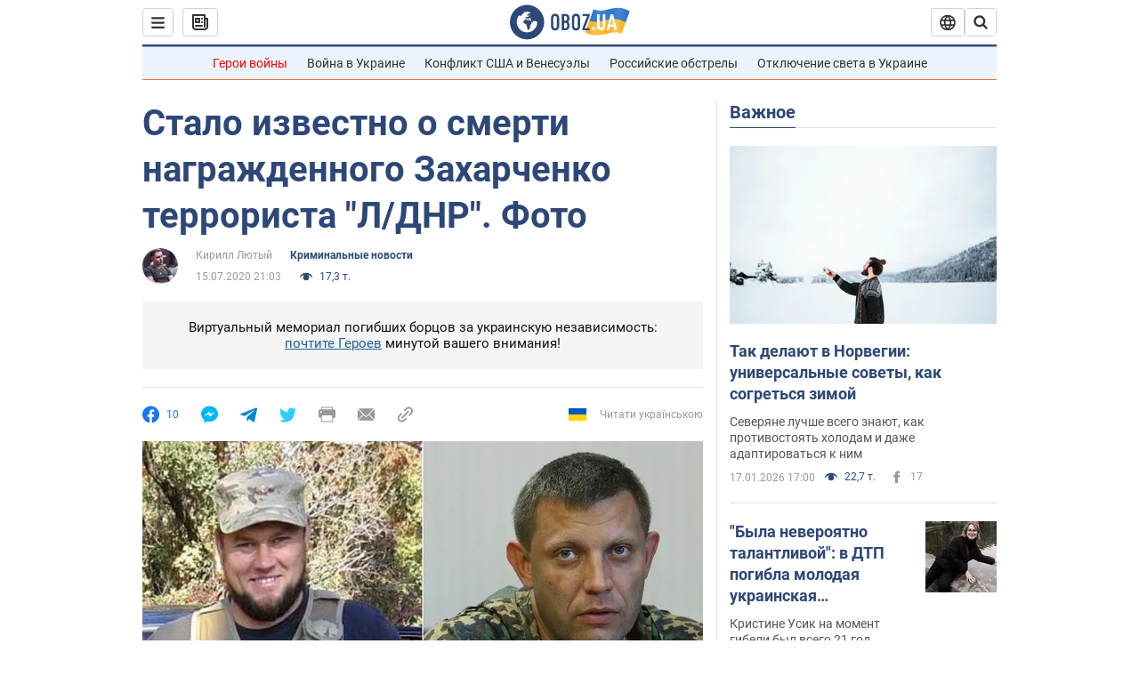

--- FILE ---
content_type: application/x-javascript; charset=utf-8
request_url: https://servicer.idealmedia.io/1418748/1?nocmp=1&sessionId=696c08b1-09557&sessionPage=1&sessionNumberWeek=1&sessionNumber=1&scale_metric_1=64.00&scale_metric_2=256.00&scale_metric_3=100.00&cbuster=1768687793812394303032&pvid=7b989a01-9275-4d4d-8223-b639505e4f2e&implVersion=11&lct=1763555100&mp4=1&ap=1&consentStrLen=0&wlid=05404d37-3704-4eeb-a2f5-48b7d736f5da&uniqId=142b4&niet=4g&nisd=false&evt=%5B%7B%22event%22%3A1%2C%22methods%22%3A%5B1%2C2%5D%7D%2C%7B%22event%22%3A2%2C%22methods%22%3A%5B1%2C2%5D%7D%5D&pv=5&jsv=es6&dpr=1&hashCommit=cbd500eb&apt=2020-07-15T21%3A03%3A00&tfre=3517&w=0&h=1&tl=150&tlp=1&sz=0x1&szp=1&szl=1&cxurl=https%3A%2F%2Fincident.obozrevatel.com%2Fcrime%2Fstalo-izvestno-o-smerti-nagrazhdennogo-zaharchenko-terrorista-ldnr-foto.htm&ref=&lu=https%3A%2F%2Fincident.obozrevatel.com%2Fcrime%2Fstalo-izvestno-o-smerti-nagrazhdennogo-zaharchenko-terrorista-ldnr-foto.htm
body_size: 838
content:
var _mgq=_mgq||[];
_mgq.push(["IdealmediaLoadGoods1418748_142b4",[
["tsn.ua","11957692","1","У Львові поліціянтка з ноги напала на жінку, яка прибирала сніг","Львівська міська рада та поліція з’ясовують обставини конфлікту між поліціянткою та двірничкою","0","","","","tW3f-x_q6v5ZeDrWUa_HeWRSY0rgg6wuG4HsyCYB10owTJzDlndJxZG2sYQLxm7SJP9NESf5a0MfIieRFDqB_Kldt0JdlZKDYLbkLtP-Q-XLtHfaD2AvWoJhTWQ6gMIV",{"i":"https://s-img.idealmedia.io/n/11957692/45x45/79x0x630x630/aHR0cDovL2ltZ2hvc3RzLmNvbS90LzUwOTE1My9mZjZkN2NlMzJkNTI1YjE3Njg2NGZhYTc1MzE0NjdmOS5qcGVn.webp?v=1768687793-D5NoBHfIg3IU-jv06g4jLRl_SkxTaw6t64fL3Pba90Q","l":"https://clck.idealmedia.io/pnews/11957692/i/1298901/pp/1/1?h=tW3f-x_q6v5ZeDrWUa_HeWRSY0rgg6wuG4HsyCYB10owTJzDlndJxZG2sYQLxm7SJP9NESf5a0MfIieRFDqB_Kldt0JdlZKDYLbkLtP-Q-XLtHfaD2AvWoJhTWQ6gMIV&utm_campaign=obozrevatel.com&utm_source=obozrevatel.com&utm_medium=referral&rid=4035f654-f3f1-11f0-b795-d404e6f98490&tt=Direct&att=3&afrd=296&iv=11&ct=1&gdprApplies=0&muid=q0hRziUYkw9e&st=-300&mp4=1&h2=RGCnD2pppFaSHdacZpvmnoTb7XFiyzmF87A5iRFByjv3Uq9CZQIGhHBl6Galy7GAk9TSCRwSv8cyrs8w0o3L6w**","adc":[],"sdl":0,"dl":"","category":"События Украины","dbbr":0,"bbrt":0,"type":"e","media-type":"static","clicktrackers":[],"cta":"Читати далі","cdt":"","tri":"40360704-f3f1-11f0-b795-d404e6f98490","crid":"11957692"}],],
{"awc":{},"dt":"desktop","ts":"","tt":"Direct","isBot":1,"h2":"RGCnD2pppFaSHdacZpvmnoTb7XFiyzmF87A5iRFByjv3Uq9CZQIGhHBl6Galy7GAk9TSCRwSv8cyrs8w0o3L6w**","ats":0,"rid":"4035f654-f3f1-11f0-b795-d404e6f98490","pvid":"7b989a01-9275-4d4d-8223-b639505e4f2e","iv":11,"brid":32,"muidn":"q0hRziUYkw9e","dnt":2,"cv":2,"afrd":296,"consent":true,"adv_src_id":39175}]);
_mgqp();
